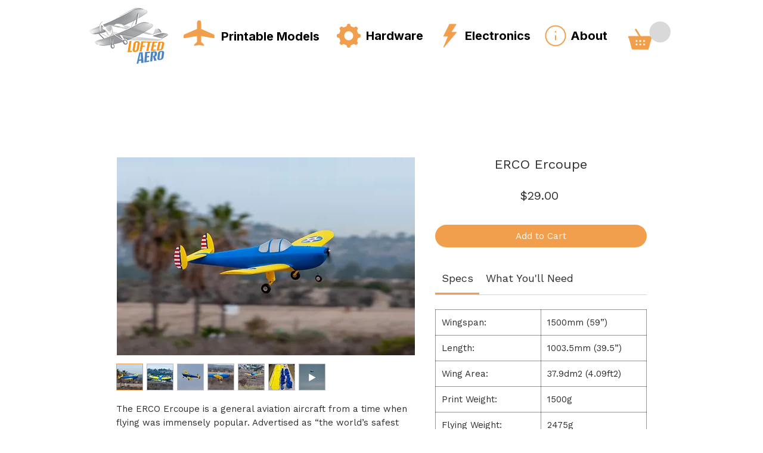

--- FILE ---
content_type: text/html; charset=utf-8
request_url: https://www.google.com/recaptcha/api2/aframe
body_size: 261
content:
<!DOCTYPE HTML><html><head><meta http-equiv="content-type" content="text/html; charset=UTF-8"></head><body><script nonce="4G0dh_sqepcb0-lEa37f3g">/** Anti-fraud and anti-abuse applications only. See google.com/recaptcha */ try{var clients={'sodar':'https://pagead2.googlesyndication.com/pagead/sodar?'};window.addEventListener("message",function(a){try{if(a.source===window.parent){var b=JSON.parse(a.data);var c=clients[b['id']];if(c){var d=document.createElement('img');d.src=c+b['params']+'&rc='+(localStorage.getItem("rc::a")?sessionStorage.getItem("rc::b"):"");window.document.body.appendChild(d);sessionStorage.setItem("rc::e",parseInt(sessionStorage.getItem("rc::e")||0)+1);localStorage.setItem("rc::h",'1768768389938');}}}catch(b){}});window.parent.postMessage("_grecaptcha_ready", "*");}catch(b){}</script></body></html>